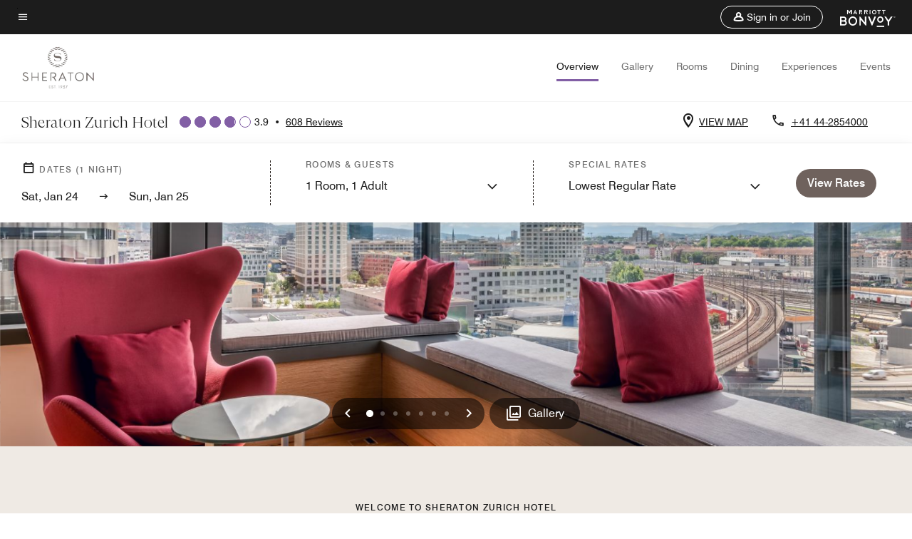

--- FILE ---
content_type: application/javascript;charset=utf-8
request_url: https://api.bazaarvoice.com/data/batch.json?passkey=canCX9lvC812oa4Y6HYf4gmWK5uszkZCKThrdtYkZqcYE&apiversion=5.5&displaycode=14883-en_us&resource.q0=products&filter.q0=id%3Aeq%3Azrhzs&stats.q0=reviews&filteredstats.q0=reviews&filter_reviews.q0=contentlocale%3Aeq%3Azh*%2Cen*%2Cfr*%2Cde*%2Cja*%2Cpt*%2Cru*%2Ces*%2Cen_US&filter_reviewcomments.q0=contentlocale%3Aeq%3Azh*%2Cen*%2Cfr*%2Cde*%2Cja*%2Cpt*%2Cru*%2Ces*%2Cen_US&resource.q1=reviews&filter.q1=isratingsonly%3Aeq%3Afalse&filter.q1=productid%3Aeq%3Azrhzs&filter.q1=contentlocale%3Aeq%3Azh*%2Cen*%2Cfr*%2Cde*%2Cja*%2Cpt*%2Cru*%2Ces*%2Cen_US&sort.q1=submissiontime%3Adesc&stats.q1=reviews&filteredstats.q1=reviews&include.q1=authors%2Cproducts%2Ccomments&filter_reviews.q1=contentlocale%3Aeq%3Azh*%2Cen*%2Cfr*%2Cde*%2Cja*%2Cpt*%2Cru*%2Ces*%2Cen_US&filter_reviewcomments.q1=contentlocale%3Aeq%3Azh*%2Cen*%2Cfr*%2Cde*%2Cja*%2Cpt*%2Cru*%2Ces*%2Cen_US&filter_comments.q1=contentlocale%3Aeq%3Azh*%2Cen*%2Cfr*%2Cde*%2Cja*%2Cpt*%2Cru*%2Ces*%2Cen_US&limit.q1=10&offset.q1=0&limit_comments.q1=3&callback=BV._internal.dataHandler0
body_size: 7904
content:
BV._internal.dataHandler0({"Errors":[],"BatchedResultsOrder":["q1","q0"],"HasErrors":false,"TotalRequests":2,"BatchedResults":{"q1":{"Id":"q1","Limit":10,"Offset":0,"TotalResults":601,"Locale":"en_US","Results":[{"Id":"376970496","CID":"c842e4ff-01a0-530c-aee7-41bc62e9bbcf","SourceClient":"marriott-2","LastModeratedTime":"2026-01-22T15:00:49.000+00:00","LastModificationTime":"2026-01-22T15:00:49.000+00:00","ProductId":"ZRHZS","OriginalProductName":"Sheraton Zurich Hotel","AuthorId":"t4mlbprtt30o8x5sbiwkr6qyb","ContentLocale":"en_US","IsFeatured":false,"TotalInappropriateFeedbackCount":0,"TotalClientResponseCount":0,"TotalCommentCount":0,"Rating":5,"SecondaryRatingsOrder":["Cleanliness","Dining","Location","Service","Amenities","Value"],"IsRatingsOnly":false,"TotalFeedbackCount":0,"TotalNegativeFeedbackCount":0,"TotalPositiveFeedbackCount":0,"ModerationStatus":"APPROVED","SubmissionId":"r114883-en_17690877YooQeOADhe","SubmissionTime":"2026-01-22T13:15:01.000+00:00","ReviewText":"Highly recommend!  Great experience from check-in, dinner, breakfast and exploring.","Title":"Great place to stay in Zurich","UserNickname":"Kelly","SecondaryRatings":{"Cleanliness":{"Value":5,"Id":"Cleanliness","ValueLabel":null,"DisplayType":"NORMAL","ValueRange":5,"MaxLabel":null,"MinLabel":null,"Label":null},"Value":{"Value":5,"Id":"Value","ValueLabel":null,"DisplayType":"NORMAL","ValueRange":5,"MaxLabel":null,"MinLabel":null,"Label":null},"Amenities":{"Value":5,"Id":"Amenities","ValueLabel":null,"DisplayType":"NORMAL","ValueRange":5,"MaxLabel":null,"MinLabel":null,"Label":null},"Service":{"Value":5,"Id":"Service","ValueLabel":null,"DisplayType":"NORMAL","ValueRange":5,"MaxLabel":null,"MinLabel":null,"Label":null},"Dining":{"Value":5,"Id":"Dining","ValueLabel":null,"DisplayType":"NORMAL","ValueRange":5,"MaxLabel":null,"MinLabel":null,"Label":null},"Location":{"Value":5,"Id":"Location","ValueLabel":null,"DisplayType":"NORMAL","ValueRange":5,"MaxLabel":null,"MinLabel":null,"Label":null}},"InappropriateFeedbackList":[],"ClientResponses":[],"Videos":[],"Pros":null,"CommentIds":[],"ContextDataValuesOrder":[],"IsRecommended":null,"BadgesOrder":[],"Cons":null,"AdditionalFieldsOrder":[],"TagDimensionsOrder":[],"AdditionalFields":{},"CampaignId":null,"TagDimensions":{},"Badges":{},"ProductRecommendationIds":[],"IsSyndicated":false,"RatingRange":5,"Helpfulness":null,"Photos":[],"ContextDataValues":{},"UserLocation":null},{"Id":"376355540","CID":"4e64693a-2df6-5379-8e40-88111b535588","SourceClient":"marriott-2","LastModeratedTime":"2026-01-14T20:31:13.000+00:00","LastModificationTime":"2026-01-14T20:31:13.000+00:00","ProductId":"ZRHZS","OriginalProductName":"Sheraton Zurich Hotel","ContextDataValuesOrder":["RewardsLevel","TravelerType"],"AuthorId":"fc4d3226528b68000626f836ec46888a542196229fb56430f52a406b571802d1","ContentLocale":"en_US","IsFeatured":false,"TotalInappropriateFeedbackCount":0,"TotalClientResponseCount":0,"TotalCommentCount":0,"Rating":5,"SecondaryRatingsOrder":["Cleanliness","Dining","Location","Service","Amenities","Value"],"IsRatingsOnly":false,"TotalFeedbackCount":0,"TotalNegativeFeedbackCount":0,"TotalPositiveFeedbackCount":0,"ModerationStatus":"APPROVED","SubmissionId":"r114883-en_17684216ORmMo77CGP","SubmissionTime":"2026-01-14T20:13:36.000+00:00","ReviewText":"Recommend! The staff was very friendly and helpful. The room was amazing. Very clean and comfortable","Title":"Strategic stay","UserNickname":"Strategic stay","SecondaryRatings":{"Cleanliness":{"Value":5,"Id":"Cleanliness","ValueLabel":null,"DisplayType":"NORMAL","ValueRange":5,"MaxLabel":null,"MinLabel":null,"Label":null},"Value":{"Value":5,"Id":"Value","ValueLabel":null,"DisplayType":"NORMAL","ValueRange":5,"MaxLabel":null,"MinLabel":null,"Label":null},"Amenities":{"Value":5,"Id":"Amenities","ValueLabel":null,"DisplayType":"NORMAL","ValueRange":5,"MaxLabel":null,"MinLabel":null,"Label":null},"Service":{"Value":5,"Id":"Service","ValueLabel":null,"DisplayType":"NORMAL","ValueRange":5,"MaxLabel":null,"MinLabel":null,"Label":null},"Dining":{"Value":4,"Id":"Dining","ValueLabel":null,"DisplayType":"NORMAL","ValueRange":5,"MaxLabel":null,"MinLabel":null,"Label":null},"Location":{"Value":4,"Id":"Location","ValueLabel":null,"DisplayType":"NORMAL","ValueRange":5,"MaxLabel":null,"MinLabel":null,"Label":null}},"ContextDataValues":{"RewardsLevel":{"Value":"Platinum","Id":"RewardsLevel"},"TravelerType":{"Value":"Couple","Id":"TravelerType"}},"InappropriateFeedbackList":[],"ClientResponses":[],"Videos":[],"Pros":null,"CommentIds":[],"IsRecommended":null,"BadgesOrder":[],"Cons":null,"AdditionalFieldsOrder":[],"TagDimensionsOrder":[],"AdditionalFields":{},"CampaignId":null,"TagDimensions":{},"Badges":{},"ProductRecommendationIds":[],"IsSyndicated":false,"RatingRange":5,"Helpfulness":null,"Photos":[],"UserLocation":null},{"Id":"375045282","CID":"f55b543c-5537-50ac-909d-d3f45e184ba2","SourceClient":"marriott-2","LastModeratedTime":"2026-01-03T05:00:36.000+00:00","LastModificationTime":"2026-01-03T05:00:36.000+00:00","ProductId":"ZRHZS","OriginalProductName":"Sheraton Zurich Hotel","ContextDataValuesOrder":["RewardsLevel","TravelerType"],"AuthorId":"87b254caab92676032b04b118c7f6b66846d2c17f35f116574f819fdbd792a85","ContentLocale":"en_US","IsFeatured":false,"TotalInappropriateFeedbackCount":0,"TotalClientResponseCount":0,"TotalCommentCount":0,"Rating":5,"SecondaryRatingsOrder":["Cleanliness","Dining","Location","Service","Amenities","Value"],"IsRatingsOnly":false,"TotalFeedbackCount":0,"TotalNegativeFeedbackCount":0,"TotalPositiveFeedbackCount":0,"ModerationStatus":"APPROVED","SubmissionId":"r114883-en_17674111oYlGfConzn","SubmissionTime":"2026-01-03T03:32:03.000+00:00","ReviewText":"Sheraton Z\u00FCrich Hotel has become far more than a hotel for our family. Since Christmas 2021, it has been the home of our annual mother\u2013daughter trip, a tradition that has grown each year as our family circle expanded. What keeps drawing us back is not only the comfort and consistency, but the people who make every stay feel personal, warm, and meaningful.\n\nFrom the moment we arrive, the spirit of connection is unmistakable. Nina at the front office stands out in an extraordinary way. Over the years, I have watched her interact not just with us, but with every guest who passes through the lobby. She treats everyone with the same kindness, professionalism, and genuine care. She is truly the face of hospitality and leadership, setting a tone of excellence that is felt throughout the hotel.\n\nRoute 22 is where this sense of connection comes fully alive. Breakfast is consistently excellent, both in quality and atmosphere. Marisa, Gina, and Jacob provide exceptional service, creating an environment that feels relaxed, friendly, and effortlessly professional.\n\nOne of the most memorable moments during breakfast was meeting two high school interns participating in a professional development program. With the sweetest smiles, they moved through a busy dining room, cleaning and clearing tables with impressive precision and pride. One was working closely as an assistant to the cook, learning firsthand in the kitchen, while the other supported the dining area with confidence and care. Watching young people being mentored and trusted in a real-world setting was both heartwarming and inspiring.\n\nBeyond the front-facing roles, it is clear that everyone contributes to the Sheraton Z\u00FCrich experience. From housekeeping teams who maintain impeccable standards, to cooks who deliver consistently excellent meals, to interns and seasoned staff working side by side, there is a shared sense of teamwork and pride that is rare to find.\n\nOver breakfast, we have connected with travelers from many countries as well as guests from our own neighboring state, all brought together by warm service and genuine hospitality. The beauty and spirit of Z\u00FCrich and beyond truly begin here, with a welcoming table, kind people, and a hotel that understands how to make guests feel seen, connected, and at home.\n\nThis is not just a place we stay. It is a place that has become part of our family story, and one we return to with gratitude year after year.","Title":"A Place That Feels Like Home: Where Hospitality, People, and Connection Truly Shine","UserNickname":"Helen K","SecondaryRatings":{"Cleanliness":{"Value":5,"Id":"Cleanliness","ValueLabel":null,"DisplayType":"NORMAL","ValueRange":5,"MaxLabel":null,"MinLabel":null,"Label":null},"Value":{"Value":5,"Id":"Value","ValueLabel":null,"DisplayType":"NORMAL","ValueRange":5,"MaxLabel":null,"MinLabel":null,"Label":null},"Amenities":{"Value":5,"Id":"Amenities","ValueLabel":null,"DisplayType":"NORMAL","ValueRange":5,"MaxLabel":null,"MinLabel":null,"Label":null},"Service":{"Value":5,"Id":"Service","ValueLabel":null,"DisplayType":"NORMAL","ValueRange":5,"MaxLabel":null,"MinLabel":null,"Label":null},"Dining":{"Value":5,"Id":"Dining","ValueLabel":null,"DisplayType":"NORMAL","ValueRange":5,"MaxLabel":null,"MinLabel":null,"Label":null},"Location":{"Value":5,"Id":"Location","ValueLabel":null,"DisplayType":"NORMAL","ValueRange":5,"MaxLabel":null,"MinLabel":null,"Label":null}},"ContextDataValues":{"RewardsLevel":{"Value":"Platinum","Id":"RewardsLevel"},"TravelerType":{"Value":"Family","Id":"TravelerType"}},"InappropriateFeedbackList":[],"ClientResponses":[],"Videos":[],"Pros":null,"CommentIds":[],"IsRecommended":null,"BadgesOrder":[],"Cons":null,"AdditionalFieldsOrder":[],"TagDimensionsOrder":[],"AdditionalFields":{},"CampaignId":null,"TagDimensions":{},"Badges":{},"ProductRecommendationIds":[],"IsSyndicated":false,"RatingRange":5,"Helpfulness":null,"Photos":[],"UserLocation":null},{"Id":"374470182","CID":"cfb3b2c6-6bf2-590c-bfb8-e7f1af0ad3fc","SourceClient":"marriott-2","LastModeratedTime":"2025-12-28T09:00:22.000+00:00","LastModificationTime":"2025-12-28T09:00:22.000+00:00","ProductId":"ZRHZS","OriginalProductName":"Sheraton Zurich Hotel","ContextDataValuesOrder":["RewardsLevel","TravelerType"],"AuthorId":"13fc4e098ba15ac9593a1194aabf7286b654e81c3363fc1f31af1874d98d9f91","ContentLocale":"en_GB","IsFeatured":false,"TotalInappropriateFeedbackCount":0,"TotalClientResponseCount":0,"TotalCommentCount":0,"Rating":5,"SecondaryRatingsOrder":["Cleanliness","Location","Service","Amenities","Value"],"IsRatingsOnly":false,"TotalFeedbackCount":0,"TotalNegativeFeedbackCount":0,"TotalPositiveFeedbackCount":0,"ModerationStatus":"APPROVED","SubmissionId":"r114883-en_17669108yAQguJwvqZ","SubmissionTime":"2025-12-28T08:33:33.000+00:00","ReviewText":"This hotel is lovely, staff are friendly. Rooms are clean and big. We had 2 adults and 2 children in one room and there were 2 double beds and plenty of room. All toiletries were included, there are usb and a european plug aswell as the Swiss one. Hotel is located 2mins walk from a supermarket & a tram stop is right outside so only takes 10-15mins to get to the city centre. Our room was located right next to a train line which didn't bother us but you could hear trains going past all day & night. The rooms were cleaned daily and have mini fridge, tea and coffee, iron and hairdyer, everything you may need. We didn't use the facilities but there are a cafe & restaurant within the hotel","Title":"Family city break","UserNickname":"Sam","SecondaryRatings":{"Cleanliness":{"Value":5,"Id":"Cleanliness","ValueLabel":null,"DisplayType":"NORMAL","ValueRange":5,"MaxLabel":null,"MinLabel":null,"Label":null},"Value":{"Value":5,"Id":"Value","ValueLabel":null,"DisplayType":"NORMAL","ValueRange":5,"MaxLabel":null,"MinLabel":null,"Label":null},"Amenities":{"Value":4,"Id":"Amenities","ValueLabel":null,"DisplayType":"NORMAL","ValueRange":5,"MaxLabel":null,"MinLabel":null,"Label":null},"Service":{"Value":5,"Id":"Service","ValueLabel":null,"DisplayType":"NORMAL","ValueRange":5,"MaxLabel":null,"MinLabel":null,"Label":null},"Location":{"Value":5,"Id":"Location","ValueLabel":null,"DisplayType":"NORMAL","ValueRange":5,"MaxLabel":null,"MinLabel":null,"Label":null}},"ContextDataValues":{"RewardsLevel":{"Value":"Member","Id":"RewardsLevel"},"TravelerType":{"Value":"Family","Id":"TravelerType"}},"InappropriateFeedbackList":[],"ClientResponses":[],"Videos":[],"Pros":null,"CommentIds":[],"IsRecommended":null,"BadgesOrder":[],"Cons":null,"AdditionalFieldsOrder":[],"TagDimensionsOrder":[],"AdditionalFields":{},"CampaignId":null,"TagDimensions":{},"Badges":{},"ProductRecommendationIds":[],"IsSyndicated":false,"RatingRange":5,"Helpfulness":null,"Photos":[],"UserLocation":null},{"Id":"373799866","CID":"b63967af-3ff0-55e0-a7ea-aca95065cc38","SourceClient":"marriott-2","LastModeratedTime":"2025-12-21T00:02:01.000+00:00","LastModificationTime":"2025-12-21T00:02:01.000+00:00","ProductId":"ZRHZS","OriginalProductName":"Sheraton Zurich Hotel","ContextDataValuesOrder":["RewardsLevel","TravelerType"],"AuthorId":"f5f7fca195674fe8713245806409118a1b36a2a36da5bf80c1f705f2c16f5816","ContentLocale":"en_GB","IsFeatured":false,"TotalInappropriateFeedbackCount":0,"TotalClientResponseCount":0,"TotalCommentCount":0,"Rating":5,"SecondaryRatingsOrder":["Cleanliness","Dining","Location","Service","Amenities","Value"],"IsRatingsOnly":false,"TotalFeedbackCount":0,"TotalNegativeFeedbackCount":0,"TotalPositiveFeedbackCount":0,"ModerationStatus":"APPROVED","SubmissionId":"r114883-en_17662693QZiyDRzomX","SubmissionTime":"2025-12-20T22:21:48.000+00:00","ReviewText":"Short though but a very good staying in Sheraton Zurich","Title":"Zurich trip","UserNickname":"Rana","SecondaryRatings":{"Cleanliness":{"Value":5,"Id":"Cleanliness","ValueLabel":null,"DisplayType":"NORMAL","ValueRange":5,"MaxLabel":null,"MinLabel":null,"Label":null},"Value":{"Value":4,"Id":"Value","ValueLabel":null,"DisplayType":"NORMAL","ValueRange":5,"MaxLabel":null,"MinLabel":null,"Label":null},"Amenities":{"Value":4,"Id":"Amenities","ValueLabel":null,"DisplayType":"NORMAL","ValueRange":5,"MaxLabel":null,"MinLabel":null,"Label":null},"Service":{"Value":5,"Id":"Service","ValueLabel":null,"DisplayType":"NORMAL","ValueRange":5,"MaxLabel":null,"MinLabel":null,"Label":null},"Dining":{"Value":5,"Id":"Dining","ValueLabel":null,"DisplayType":"NORMAL","ValueRange":5,"MaxLabel":null,"MinLabel":null,"Label":null},"Location":{"Value":4,"Id":"Location","ValueLabel":null,"DisplayType":"NORMAL","ValueRange":5,"MaxLabel":null,"MinLabel":null,"Label":null}},"ContextDataValues":{"RewardsLevel":{"Value":"Gold","Id":"RewardsLevel"},"TravelerType":{"Value":"Solo","Id":"TravelerType"}},"InappropriateFeedbackList":[],"ClientResponses":[],"Videos":[],"Pros":null,"CommentIds":[],"IsRecommended":null,"BadgesOrder":[],"Cons":null,"AdditionalFieldsOrder":[],"TagDimensionsOrder":[],"AdditionalFields":{},"CampaignId":null,"TagDimensions":{},"Badges":{},"ProductRecommendationIds":[],"IsSyndicated":false,"RatingRange":5,"Helpfulness":null,"Photos":[],"UserLocation":null},{"Id":"373777518","CID":"4234a106-faa8-5787-bb35-c266e235e2b1","SourceClient":"marriott-2","LastModeratedTime":"2025-12-20T20:16:33.000+00:00","LastModificationTime":"2025-12-20T20:16:33.000+00:00","ProductId":"ZRHZS","OriginalProductName":"Sheraton Zurich Hotel","ContextDataValuesOrder":["RewardsLevel","TravelerType"],"AuthorId":"1495c3e640cb6135318ca2f991ca798162f431b301e30a05f1217d4dd41a980d","ContentLocale":"en_US","IsFeatured":false,"TotalInappropriateFeedbackCount":0,"TotalClientResponseCount":0,"TotalCommentCount":0,"Rating":4,"SecondaryRatingsOrder":["Cleanliness","Dining","Location","Service","Amenities","Value"],"IsRatingsOnly":false,"TotalFeedbackCount":0,"TotalNegativeFeedbackCount":0,"TotalPositiveFeedbackCount":0,"ModerationStatus":"APPROVED","SubmissionId":"r114883-en_17662594EdgLyyowo3","SubmissionTime":"2025-12-20T19:38:04.000+00:00","ReviewText":"Kamilla  ,Nina ,Christian and Lucy were great\n, esp Kamilla who tried her utmost to help us out hence we came back to stay here again.\nAnd we like the 24 hrs lounge, the young Asia lady waitress is very nice and hardworking.","Title":"X\u2019mas Trips 2025","UserNickname":"Hong Kong","SecondaryRatings":{"Cleanliness":{"Value":3,"Id":"Cleanliness","ValueLabel":null,"DisplayType":"NORMAL","ValueRange":5,"MaxLabel":null,"MinLabel":null,"Label":null},"Value":{"Value":4,"Id":"Value","ValueLabel":null,"DisplayType":"NORMAL","ValueRange":5,"MaxLabel":null,"MinLabel":null,"Label":null},"Amenities":{"Value":4,"Id":"Amenities","ValueLabel":null,"DisplayType":"NORMAL","ValueRange":5,"MaxLabel":null,"MinLabel":null,"Label":null},"Service":{"Value":4,"Id":"Service","ValueLabel":null,"DisplayType":"NORMAL","ValueRange":5,"MaxLabel":null,"MinLabel":null,"Label":null},"Dining":{"Value":4,"Id":"Dining","ValueLabel":null,"DisplayType":"NORMAL","ValueRange":5,"MaxLabel":null,"MinLabel":null,"Label":null},"Location":{"Value":4,"Id":"Location","ValueLabel":null,"DisplayType":"NORMAL","ValueRange":5,"MaxLabel":null,"MinLabel":null,"Label":null}},"ContextDataValues":{"RewardsLevel":{"Value":"Platinum","Id":"RewardsLevel"},"TravelerType":{"Value":"Family","Id":"TravelerType"}},"InappropriateFeedbackList":[],"ClientResponses":[],"Videos":[],"Pros":null,"CommentIds":[],"IsRecommended":null,"BadgesOrder":[],"Cons":null,"AdditionalFieldsOrder":[],"TagDimensionsOrder":[],"AdditionalFields":{},"CampaignId":null,"TagDimensions":{},"Badges":{},"ProductRecommendationIds":[],"IsSyndicated":false,"RatingRange":5,"Helpfulness":null,"Photos":[],"UserLocation":null},{"Id":"372768507","CID":"eb99e11f-e263-57c5-a5c1-8044c8a06264","SourceClient":"marriott-2","LastModeratedTime":"2025-12-10T19:46:20.000+00:00","LastModificationTime":"2025-12-10T19:46:20.000+00:00","ProductId":"ZRHZS","OriginalProductName":"Sheraton Zurich Hotel","ContextDataValuesOrder":["RewardsLevel","TravelerType"],"AuthorId":"b2f2d31d5b6d67fbb121a33982e0b38233d4042a6fd7db0683c97776259e1b52","ContentLocale":"en_US","IsFeatured":false,"TotalInappropriateFeedbackCount":0,"TotalClientResponseCount":0,"TotalCommentCount":0,"Rating":5,"SecondaryRatingsOrder":["Cleanliness","Dining","Location","Service","Amenities","Value"],"IsRatingsOnly":false,"TotalFeedbackCount":0,"TotalNegativeFeedbackCount":0,"TotalPositiveFeedbackCount":0,"ModerationStatus":"APPROVED","SubmissionId":"r114883-en_17653943sTzZIHJ05U","SubmissionTime":"2025-12-10T19:19:19.000+00:00","ReviewText":"Superb property, service and breakfast!","Title":"Superb Property","UserNickname":"Thejb0805","SecondaryRatings":{"Cleanliness":{"Value":5,"Id":"Cleanliness","ValueLabel":null,"DisplayType":"NORMAL","ValueRange":5,"MaxLabel":null,"MinLabel":null,"Label":null},"Value":{"Value":4,"Id":"Value","ValueLabel":null,"DisplayType":"NORMAL","ValueRange":5,"MaxLabel":null,"MinLabel":null,"Label":null},"Amenities":{"Value":4,"Id":"Amenities","ValueLabel":null,"DisplayType":"NORMAL","ValueRange":5,"MaxLabel":null,"MinLabel":null,"Label":null},"Service":{"Value":5,"Id":"Service","ValueLabel":null,"DisplayType":"NORMAL","ValueRange":5,"MaxLabel":null,"MinLabel":null,"Label":null},"Dining":{"Value":5,"Id":"Dining","ValueLabel":null,"DisplayType":"NORMAL","ValueRange":5,"MaxLabel":null,"MinLabel":null,"Label":null},"Location":{"Value":3,"Id":"Location","ValueLabel":null,"DisplayType":"NORMAL","ValueRange":5,"MaxLabel":null,"MinLabel":null,"Label":null}},"ContextDataValues":{"RewardsLevel":{"Value":"Member","Id":"RewardsLevel"},"TravelerType":{"Value":"Group","Id":"TravelerType"}},"InappropriateFeedbackList":[],"ClientResponses":[],"Videos":[],"Pros":null,"CommentIds":[],"IsRecommended":null,"BadgesOrder":[],"Cons":null,"AdditionalFieldsOrder":[],"TagDimensionsOrder":[],"AdditionalFields":{},"CampaignId":null,"TagDimensions":{},"Badges":{},"ProductRecommendationIds":[],"IsSyndicated":false,"RatingRange":5,"Helpfulness":null,"Photos":[],"UserLocation":null},{"Id":"372704366","CID":"b6ef0ba8-fd7a-5bc9-a7d2-bbdc56c056a9","SourceClient":"marriott-2","LastModeratedTime":"2025-12-10T08:00:25.000+00:00","LastModificationTime":"2025-12-10T08:00:25.000+00:00","ProductId":"ZRHZS","OriginalProductName":"Sheraton Zurich Hotel","ContextDataValuesOrder":["RewardsLevel","TravelerType"],"AuthorId":"ad8d8e89bc13b8dda6d494e64e8d424353365f0bdf04853256d9b1a431900902","ContentLocale":"en_US","IsFeatured":false,"TotalInappropriateFeedbackCount":0,"TotalClientResponseCount":0,"TotalCommentCount":0,"Rating":5,"SecondaryRatingsOrder":["Cleanliness","Dining","Location","Service","Amenities","Value"],"IsRatingsOnly":false,"TotalFeedbackCount":0,"TotalNegativeFeedbackCount":0,"TotalPositiveFeedbackCount":0,"ModerationStatus":"APPROVED","SubmissionId":"r114883-en_176535222skxKGAO9Z","SubmissionTime":"2025-12-10T07:37:20.000+00:00","ReviewText":"I recently stayed with my husband at the Sheraton Zurich hotel when I traveled to the city for business. The room size was very large for a European accommodation. Everything was very clean and comfortable. There were usb ports in the rooms. Also in my room I had coffee and tea. I also used the lounge which always had coffee, tea, hot cocoa, cold beverages, and snacks on hand. The staff is exceptional and acknowledged my Platinum status right away. The hotel breakfast offers a large selection of food and beverages suited for all tastes. The location of the tram right in front of the hotel makes it very convenient for heading off to the airport, the city center, or main train station. I would definitely recommend this hotel and would stay here again if I am traveling to Zurich.","Title":"Convenient location and exceptional service at Sheraton Zurich Hotel","UserNickname":"Mwilson925","SecondaryRatings":{"Cleanliness":{"Value":5,"Id":"Cleanliness","ValueLabel":null,"DisplayType":"NORMAL","ValueRange":5,"MaxLabel":null,"MinLabel":null,"Label":null},"Value":{"Value":5,"Id":"Value","ValueLabel":null,"DisplayType":"NORMAL","ValueRange":5,"MaxLabel":null,"MinLabel":null,"Label":null},"Amenities":{"Value":5,"Id":"Amenities","ValueLabel":null,"DisplayType":"NORMAL","ValueRange":5,"MaxLabel":null,"MinLabel":null,"Label":null},"Service":{"Value":5,"Id":"Service","ValueLabel":null,"DisplayType":"NORMAL","ValueRange":5,"MaxLabel":null,"MinLabel":null,"Label":null},"Dining":{"Value":5,"Id":"Dining","ValueLabel":null,"DisplayType":"NORMAL","ValueRange":5,"MaxLabel":null,"MinLabel":null,"Label":null},"Location":{"Value":5,"Id":"Location","ValueLabel":null,"DisplayType":"NORMAL","ValueRange":5,"MaxLabel":null,"MinLabel":null,"Label":null}},"ContextDataValues":{"RewardsLevel":{"Value":"Platinum","Id":"RewardsLevel"},"TravelerType":{"Value":"Couple","Id":"TravelerType"}},"InappropriateFeedbackList":[],"ClientResponses":[],"Videos":[],"Pros":null,"CommentIds":[],"IsRecommended":null,"BadgesOrder":[],"Cons":null,"AdditionalFieldsOrder":[],"TagDimensionsOrder":[],"AdditionalFields":{},"CampaignId":null,"TagDimensions":{},"Badges":{},"ProductRecommendationIds":[],"IsSyndicated":false,"RatingRange":5,"Helpfulness":null,"Photos":[],"UserLocation":null},{"Id":"372700833","CID":"fe62ca9a-75de-5cdc-bba1-3bb301519154","SourceClient":"marriott-2","LastModeratedTime":"2025-12-10T05:30:23.000+00:00","LastModificationTime":"2025-12-10T05:30:23.000+00:00","ProductId":"ZRHZS","OriginalProductName":"Sheraton Zurich Hotel","ContextDataValuesOrder":["RewardsLevel","TravelerType"],"AuthorId":"b9f6b63c1fd10485b8b869be73180325ede9802ee0abba82e936ae7cd5d67d99","ContentLocale":"en_GB","IsFeatured":false,"TotalInappropriateFeedbackCount":0,"TotalClientResponseCount":0,"TotalCommentCount":0,"Rating":5,"SecondaryRatingsOrder":["Cleanliness","Dining","Location","Service","Amenities","Value"],"IsRatingsOnly":false,"TotalFeedbackCount":0,"TotalNegativeFeedbackCount":0,"TotalPositiveFeedbackCount":0,"ModerationStatus":"APPROVED","SubmissionId":"r114883-en_17653436PTL09TfVnA","SubmissionTime":"2025-12-10T05:14:36.000+00:00","ReviewText":"Special thanks to the staff for welcoming and help","Title":"Enjoyable Stay","UserNickname":"HAA","SecondaryRatings":{"Cleanliness":{"Value":5,"Id":"Cleanliness","ValueLabel":null,"DisplayType":"NORMAL","ValueRange":5,"MaxLabel":null,"MinLabel":null,"Label":null},"Value":{"Value":4,"Id":"Value","ValueLabel":null,"DisplayType":"NORMAL","ValueRange":5,"MaxLabel":null,"MinLabel":null,"Label":null},"Amenities":{"Value":5,"Id":"Amenities","ValueLabel":null,"DisplayType":"NORMAL","ValueRange":5,"MaxLabel":null,"MinLabel":null,"Label":null},"Service":{"Value":5,"Id":"Service","ValueLabel":null,"DisplayType":"NORMAL","ValueRange":5,"MaxLabel":null,"MinLabel":null,"Label":null},"Dining":{"Value":4,"Id":"Dining","ValueLabel":null,"DisplayType":"NORMAL","ValueRange":5,"MaxLabel":null,"MinLabel":null,"Label":null},"Location":{"Value":5,"Id":"Location","ValueLabel":null,"DisplayType":"NORMAL","ValueRange":5,"MaxLabel":null,"MinLabel":null,"Label":null}},"ContextDataValues":{"RewardsLevel":{"Value":"Titanium","Id":"RewardsLevel"},"TravelerType":{"Value":"Couple","Id":"TravelerType"}},"InappropriateFeedbackList":[],"ClientResponses":[],"Videos":[],"Pros":null,"CommentIds":[],"IsRecommended":null,"BadgesOrder":[],"Cons":null,"AdditionalFieldsOrder":[],"TagDimensionsOrder":[],"AdditionalFields":{},"CampaignId":null,"TagDimensions":{},"Badges":{},"ProductRecommendationIds":[],"IsSyndicated":false,"RatingRange":5,"Helpfulness":null,"Photos":[],"UserLocation":null},{"Id":"371511480","CID":"c92d7b5c-3aeb-5f6c-ad8e-5bf845ad7d76","SourceClient":"marriott-2","LastModeratedTime":"2025-12-02T20:02:08.000+00:00","LastModificationTime":"2025-12-02T20:02:08.000+00:00","ProductId":"ZRHZS","OriginalProductName":"Sheraton Zurich Hotel","ContextDataValuesOrder":["RewardsLevel","TravelerType"],"AuthorId":"2fafc903f757e708460d86ca37a787b1712ac7c0bd856bbf7659f72c6e5b0100","ContentLocale":"en_US","IsFeatured":false,"TotalInappropriateFeedbackCount":0,"TotalClientResponseCount":0,"TotalCommentCount":0,"Rating":5,"SecondaryRatingsOrder":["Cleanliness","Dining","Location","Service","Amenities","Value"],"IsRatingsOnly":false,"TotalFeedbackCount":0,"TotalNegativeFeedbackCount":0,"TotalPositiveFeedbackCount":0,"ModerationStatus":"APPROVED","SubmissionId":"r114883-en_17647044BpVCVmAJ10","SubmissionTime":"2025-12-02T19:40:16.000+00:00","ReviewText":"A beautiful property and excellent customer service.  Conveniently located in the west side next to a tram stop, you can very easily get around town and now have to worry about the hustle of downtown.","Title":"A great place to stay while visiting Zurich","UserNickname":"Anthony","SecondaryRatings":{"Cleanliness":{"Value":5,"Id":"Cleanliness","ValueLabel":null,"DisplayType":"NORMAL","ValueRange":5,"MaxLabel":null,"MinLabel":null,"Label":null},"Value":{"Value":5,"Id":"Value","ValueLabel":null,"DisplayType":"NORMAL","ValueRange":5,"MaxLabel":null,"MinLabel":null,"Label":null},"Amenities":{"Value":5,"Id":"Amenities","ValueLabel":null,"DisplayType":"NORMAL","ValueRange":5,"MaxLabel":null,"MinLabel":null,"Label":null},"Service":{"Value":5,"Id":"Service","ValueLabel":null,"DisplayType":"NORMAL","ValueRange":5,"MaxLabel":null,"MinLabel":null,"Label":null},"Dining":{"Value":5,"Id":"Dining","ValueLabel":null,"DisplayType":"NORMAL","ValueRange":5,"MaxLabel":null,"MinLabel":null,"Label":null},"Location":{"Value":5,"Id":"Location","ValueLabel":null,"DisplayType":"NORMAL","ValueRange":5,"MaxLabel":null,"MinLabel":null,"Label":null}},"ContextDataValues":{"RewardsLevel":{"Value":"Member","Id":"RewardsLevel"},"TravelerType":{"Value":"Couple","Id":"TravelerType"}},"InappropriateFeedbackList":[],"ClientResponses":[],"Videos":[],"Pros":null,"CommentIds":[],"IsRecommended":null,"BadgesOrder":[],"Cons":null,"AdditionalFieldsOrder":[],"TagDimensionsOrder":[],"AdditionalFields":{},"CampaignId":null,"TagDimensions":{},"Badges":{},"ProductRecommendationIds":[],"IsSyndicated":false,"RatingRange":5,"Helpfulness":null,"Photos":[],"UserLocation":null}],"Includes":{"Products":{"ZRHZS":{"AttributesOrder":["AVAILABILITY"],"Attributes":{"AVAILABILITY":{"Id":"AVAILABILITY","Values":[{"Value":"True","Locale":null}]}},"Description":"Set in the dynamic quarter of Zurich West, our hotel boasts modern accommodations, several dining options, and a variety of event spaces.","Name":"Sheraton Zurich Hotel","Id":"ZRHZS","CategoryId":"BV_MISCELLANEOUS_CATEGORY","BrandExternalId":"dxu8ozcixy6vv2r8xcgdvgrbx","Brand":{"Id":"dxu8ozcixy6vv2r8xcgdvgrbx","Name":"Sheraton"},"Active":true,"ProductPageUrl":"https://www.marriott.com/en-us/hotels/zrhzs-sheraton-zurich-hotel/overview/","Disabled":false,"EANs":[],"StoryIds":[],"ModelNumbers":[],"ImageUrl":null,"ReviewIds":[],"ManufacturerPartNumbers":[],"FamilyIds":[],"UPCs":[],"QuestionIds":[],"ISBNs":[],"ReviewStatistics":{"SecondaryRatingsAveragesOrder":["Cleanliness","Dining","Location","Service","Amenities","Value"],"SecondaryRatingsAverages":{"Value":{"Id":"Value","AverageRating":3.7153465346534653,"ValueRange":5,"MinLabel":null,"MaxLabel":null,"DisplayType":"NORMAL"},"Amenities":{"Id":"Amenities","AverageRating":4.018796992481203,"ValueRange":5,"MinLabel":null,"MaxLabel":null,"DisplayType":"NORMAL"},"Service":{"Id":"Service","AverageRating":4.003683241252302,"ValueRange":5,"MinLabel":null,"MaxLabel":null,"DisplayType":"NORMAL"},"Cleanliness":{"Id":"Cleanliness","AverageRating":4.226519337016574,"ValueRange":5,"MinLabel":null,"MaxLabel":null,"DisplayType":"NORMAL"},"Dining":{"Id":"Dining","AverageRating":3.9979591836734696,"ValueRange":5,"MinLabel":null,"MaxLabel":null,"DisplayType":"NORMAL"},"Location":{"Id":"Location","AverageRating":4.017241379310345,"ValueRange":5,"MinLabel":null,"MaxLabel":null,"DisplayType":"NORMAL"}},"ContextDataDistributionOrder":["Age","RewardsLevel","TravelerType","RecommendFamilies","RecommendCouples","RecommendGroups","RecommendBusiness","RecommendLeisure","RecommendWeekend","RecommendSiteSeeing","RecommendRomantic","RecommendShopping","RecommendLocationAttractions","RecommendOutdoorActivities","RecommendBeach","RecommendPublicTransportation","RecommendBikeFriendly","RecommendMusicAndNightlife","RecommendOtherSpecify","RecommendNotRecommend"],"ContextDataDistribution":{"Age":{"Id":"Age","Values":[{"Count":22,"Value":"18to25"},{"Count":46,"Value":"26to40"},{"Count":40,"Value":"40to60"},{"Count":3,"Value":"60orOver"}]},"RewardsLevel":{"Id":"RewardsLevel","Values":[{"Count":223,"Value":"Member"},{"Count":39,"Value":"Silver"},{"Count":85,"Value":"Gold"},{"Count":121,"Value":"Platinum"},{"Count":42,"Value":"Titanium"},{"Count":8,"Value":"Ambassador"},{"Count":75,"Value":"Non-Member"}]},"TravelerType":{"Id":"TravelerType","Values":[{"Count":122,"Value":"Solo"},{"Count":134,"Value":"Couple"},{"Count":173,"Value":"Family"},{"Count":37,"Value":"Group"}]},"RecommendFamilies":{"Id":"RecommendFamilies","Values":[{"Count":51,"Value":"Yes"},{"Count":63,"Value":"No"}]},"RecommendCouples":{"Id":"RecommendCouples","Values":[{"Count":65,"Value":"Yes"},{"Count":49,"Value":"No"}]},"RecommendGroups":{"Id":"RecommendGroups","Values":[{"Count":36,"Value":"Yes"},{"Count":78,"Value":"No"}]},"RecommendBusiness":{"Id":"RecommendBusiness","Values":[{"Count":73,"Value":"Yes"},{"Count":41,"Value":"No"}]},"RecommendLeisure":{"Id":"RecommendLeisure","Values":[{"Count":52,"Value":"Yes"},{"Count":62,"Value":"No"}]},"RecommendWeekend":{"Id":"RecommendWeekend","Values":[{"Count":49,"Value":"Yes"},{"Count":65,"Value":"No"}]},"RecommendSiteSeeing":{"Id":"RecommendSiteSeeing","Values":[{"Count":33,"Value":"Yes"},{"Count":81,"Value":"No"}]},"RecommendRomantic":{"Id":"RecommendRomantic","Values":[{"Count":19,"Value":"Yes"},{"Count":95,"Value":"No"}]},"RecommendShopping":{"Id":"RecommendShopping","Values":[{"Count":17,"Value":"Yes"},{"Count":97,"Value":"No"}]},"RecommendLocationAttractions":{"Id":"RecommendLocationAttractions","Values":[{"Count":14,"Value":"Yes"},{"Count":100,"Value":"No"}]},"RecommendOutdoorActivities":{"Id":"RecommendOutdoorActivities","Values":[{"Count":7,"Value":"Yes"},{"Count":107,"Value":"No"}]},"RecommendBeach":{"Id":"RecommendBeach","Values":[{"Count":3,"Value":"Yes"},{"Count":111,"Value":"No"}]},"RecommendPublicTransportation":{"Id":"RecommendPublicTransportation","Values":[{"Count":46,"Value":"Yes"},{"Count":68,"Value":"No"}]},"RecommendBikeFriendly":{"Id":"RecommendBikeFriendly","Values":[{"Count":15,"Value":"Yes"},{"Count":99,"Value":"No"}]},"RecommendMusicAndNightlife":{"Id":"RecommendMusicAndNightlife","Values":[{"Count":15,"Value":"Yes"},{"Count":99,"Value":"No"}]},"RecommendOtherSpecify":{"Id":"RecommendOtherSpecify","Values":[{"Count":114,"Value":"No"}]},"RecommendNotRecommend":{"Id":"RecommendNotRecommend","Values":[{"Count":13,"Value":"Yes"},{"Count":101,"Value":"No"}]}},"RatingsOnlyReviewCount":6,"TotalReviewCount":608,"RecommendedCount":210,"HelpfulVoteCount":272,"RatingDistribution":[{"RatingValue":5,"Count":293},{"RatingValue":4,"Count":146},{"RatingValue":1,"Count":70},{"RatingValue":3,"Count":55},{"RatingValue":2,"Count":44}],"NotHelpfulVoteCount":60,"NotRecommendedCount":38,"FeaturedReviewCount":0,"AverageOverallRating":3.901315789473684,"FirstSubmissionTime":"2014-01-22T17:01:13.000+00:00","LastSubmissionTime":"2026-01-22T13:15:01.000+00:00","TagDistribution":{},"TagDistributionOrder":[],"OverallRatingRange":5},"TotalReviewCount":608,"FilteredReviewStatistics":{"SecondaryRatingsAveragesOrder":["Cleanliness","Dining","Location","Service","Amenities","Value"],"SecondaryRatingsAverages":{"Value":{"Id":"Value","AverageRating":3.708542713567839,"ValueRange":5,"MinLabel":null,"MaxLabel":null,"DisplayType":"NORMAL"},"Amenities":{"Id":"Amenities","AverageRating":4.013333333333334,"ValueRange":5,"MinLabel":null,"MaxLabel":null,"DisplayType":"NORMAL"},"Service":{"Id":"Service","AverageRating":3.996268656716418,"ValueRange":5,"MinLabel":null,"MaxLabel":null,"DisplayType":"NORMAL"},"Cleanliness":{"Id":"Cleanliness","AverageRating":4.223880597014926,"ValueRange":5,"MinLabel":null,"MaxLabel":null,"DisplayType":"NORMAL"},"Dining":{"Id":"Dining","AverageRating":3.993801652892562,"ValueRange":5,"MinLabel":null,"MaxLabel":null,"DisplayType":"NORMAL"},"Location":{"Id":"Location","AverageRating":4.0175,"ValueRange":5,"MinLabel":null,"MaxLabel":null,"DisplayType":"NORMAL"}},"ContextDataDistributionOrder":["Age","RewardsLevel","TravelerType","RecommendFamilies","RecommendCouples","RecommendGroups","RecommendBusiness","RecommendLeisure","RecommendWeekend","RecommendSiteSeeing","RecommendRomantic","RecommendShopping","RecommendLocationAttractions","RecommendOutdoorActivities","RecommendBeach","RecommendPublicTransportation","RecommendBikeFriendly","RecommendMusicAndNightlife","RecommendOtherSpecify","RecommendNotRecommend"],"ContextDataDistribution":{"Age":{"Id":"Age","Values":[{"Count":19,"Value":"18to25"},{"Count":45,"Value":"26to40"},{"Count":38,"Value":"40to60"},{"Count":3,"Value":"60orOver"}]},"RewardsLevel":{"Id":"RewardsLevel","Values":[{"Count":221,"Value":"Member"},{"Count":39,"Value":"Silver"},{"Count":85,"Value":"Gold"},{"Count":120,"Value":"Platinum"},{"Count":41,"Value":"Titanium"},{"Count":8,"Value":"Ambassador"},{"Count":72,"Value":"Non-Member"}]},"TravelerType":{"Id":"TravelerType","Values":[{"Count":119,"Value":"Solo"},{"Count":132,"Value":"Couple"},{"Count":173,"Value":"Family"},{"Count":36,"Value":"Group"}]},"RecommendFamilies":{"Id":"RecommendFamilies","Values":[{"Count":50,"Value":"Yes"},{"Count":58,"Value":"No"}]},"RecommendCouples":{"Id":"RecommendCouples","Values":[{"Count":60,"Value":"Yes"},{"Count":48,"Value":"No"}]},"RecommendGroups":{"Id":"RecommendGroups","Values":[{"Count":35,"Value":"Yes"},{"Count":73,"Value":"No"}]},"RecommendBusiness":{"Id":"RecommendBusiness","Values":[{"Count":68,"Value":"Yes"},{"Count":40,"Value":"No"}]},"RecommendLeisure":{"Id":"RecommendLeisure","Values":[{"Count":49,"Value":"Yes"},{"Count":59,"Value":"No"}]},"RecommendWeekend":{"Id":"RecommendWeekend","Values":[{"Count":45,"Value":"Yes"},{"Count":63,"Value":"No"}]},"RecommendSiteSeeing":{"Id":"RecommendSiteSeeing","Values":[{"Count":32,"Value":"Yes"},{"Count":76,"Value":"No"}]},"RecommendRomantic":{"Id":"RecommendRomantic","Values":[{"Count":18,"Value":"Yes"},{"Count":90,"Value":"No"}]},"RecommendShopping":{"Id":"RecommendShopping","Values":[{"Count":16,"Value":"Yes"},{"Count":92,"Value":"No"}]},"RecommendLocationAttractions":{"Id":"RecommendLocationAttractions","Values":[{"Count":12,"Value":"Yes"},{"Count":96,"Value":"No"}]},"RecommendOutdoorActivities":{"Id":"RecommendOutdoorActivities","Values":[{"Count":6,"Value":"Yes"},{"Count":102,"Value":"No"}]},"RecommendBeach":{"Id":"RecommendBeach","Values":[{"Count":2,"Value":"Yes"},{"Count":106,"Value":"No"}]},"RecommendPublicTransportation":{"Id":"RecommendPublicTransportation","Values":[{"Count":43,"Value":"Yes"},{"Count":65,"Value":"No"}]},"RecommendBikeFriendly":{"Id":"RecommendBikeFriendly","Values":[{"Count":14,"Value":"Yes"},{"Count":94,"Value":"No"}]},"RecommendMusicAndNightlife":{"Id":"RecommendMusicAndNightlife","Values":[{"Count":14,"Value":"Yes"},{"Count":94,"Value":"No"}]},"RecommendOtherSpecify":{"Id":"RecommendOtherSpecify","Values":[{"Count":108,"Value":"No"}]},"RecommendNotRecommend":{"Id":"RecommendNotRecommend","Values":[{"Count":13,"Value":"Yes"},{"Count":95,"Value":"No"}]}},"RatingsOnlyReviewCount":0,"TotalReviewCount":601,"RecommendedCount":203,"HelpfulVoteCount":270,"RatingDistribution":[{"RatingValue":5,"Count":290},{"RatingValue":4,"Count":143},{"RatingValue":1,"Count":70},{"RatingValue":3,"Count":54},{"RatingValue":2,"Count":44}],"NotHelpfulVoteCount":60,"NotRecommendedCount":38,"FeaturedReviewCount":0,"AverageOverallRating":3.896838602329451,"FirstSubmissionTime":"2014-01-22T17:01:13.000+00:00","LastSubmissionTime":"2026-01-22T13:15:01.000+00:00","TagDistribution":{},"TagDistributionOrder":[],"OverallRatingRange":5}}},"ProductsOrder":["ZRHZS"],"Authors":{"t4mlbprtt30o8x5sbiwkr6qyb":{"Id":"t4mlbprtt30o8x5sbiwkr6qyb","ContributorRank":"NONE","UserNickname":"Kelly","LastModeratedTime":"2026-01-22T13:46:49.000+00:00","ModerationStatus":"APPROVED","SubmissionTime":"2026-01-22T13:15:01.000+00:00","ThirdPartyIds":[],"QuestionIds":[],"StoryIds":[],"AdditionalFields":{},"Badges":{},"SecondaryRatingsOrder":[],"AnswerIds":[],"ContextDataValues":{},"ReviewIds":[],"Photos":[],"SubmissionId":null,"Avatar":{},"SecondaryRatings":{},"BadgesOrder":[],"Videos":[],"ProductRecommendationIds":[],"ContextDataValuesOrder":[],"Location":null,"AdditionalFieldsOrder":[],"CommentIds":[],"ReviewStatistics":{"FeaturedReviewCount":0,"FirstSubmissionTime":"2026-01-22T13:15:01.000+00:00","LastSubmissionTime":"2026-01-22T13:15:01.000+00:00","AverageOverallRating":5.0,"RecommendedCount":0,"TotalReviewCount":1,"NotHelpfulVoteCount":0,"NotRecommendedCount":0,"HelpfulVoteCount":0,"RatingsOnlyReviewCount":0,"RatingDistribution":[{"RatingValue":5,"Count":1}],"ContextDataDistribution":{},"ContextDataDistributionOrder":[],"SecondaryRatingsAverages":{},"TagDistribution":{},"TagDistributionOrder":[],"OverallRatingRange":5,"SecondaryRatingsAveragesOrder":[]},"TotalReviewCount":1,"FilteredReviewStatistics":{"FeaturedReviewCount":0,"FirstSubmissionTime":"2026-01-22T13:15:01.000+00:00","LastSubmissionTime":"2026-01-22T13:15:01.000+00:00","AverageOverallRating":5.0,"RecommendedCount":0,"TotalReviewCount":1,"NotHelpfulVoteCount":0,"NotRecommendedCount":0,"HelpfulVoteCount":0,"RatingsOnlyReviewCount":0,"RatingDistribution":[{"RatingValue":5,"Count":1}],"ContextDataDistribution":{},"ContextDataDistributionOrder":[],"SecondaryRatingsAverages":{},"TagDistribution":{},"TagDistributionOrder":[],"OverallRatingRange":5,"SecondaryRatingsAveragesOrder":[]}},"fc4d3226528b68000626f836ec46888a542196229fb56430f52a406b571802d1":{"Id":"fc4d3226528b68000626f836ec46888a542196229fb56430f52a406b571802d1","ContextDataValuesOrder":["RewardsLevel","TravelerType"],"ContributorRank":"NONE","UserNickname":"Strategic stay","LastModeratedTime":"2026-01-14T21:46:01.000+00:00","ModerationStatus":"APPROVED","SubmissionTime":"2026-01-14T20:13:36.000+00:00","ThirdPartyIds":[],"ContextDataValues":{"RewardsLevel":{"Value":"Platinum","Id":"RewardsLevel"},"TravelerType":{"Value":"Couple","Id":"TravelerType"}},"QuestionIds":[],"StoryIds":[],"AdditionalFields":{},"Badges":{},"SecondaryRatingsOrder":[],"AnswerIds":[],"ReviewIds":[],"Photos":[],"SubmissionId":null,"Avatar":{},"SecondaryRatings":{},"BadgesOrder":[],"Videos":[],"ProductRecommendationIds":[],"Location":null,"AdditionalFieldsOrder":[],"CommentIds":[],"ReviewStatistics":{"FirstSubmissionTime":"2026-01-14T20:13:36.000+00:00","LastSubmissionTime":"2026-01-14T20:13:36.000+00:00","AverageOverallRating":5.0,"NotRecommendedCount":0,"HelpfulVoteCount":0,"RatingDistribution":[{"RatingValue":5,"Count":1}],"RecommendedCount":0,"TotalReviewCount":1,"NotHelpfulVoteCount":0,"FeaturedReviewCount":0,"RatingsOnlyReviewCount":0,"ContextDataDistribution":{},"ContextDataDistributionOrder":[],"SecondaryRatingsAverages":{},"TagDistribution":{},"TagDistributionOrder":[],"OverallRatingRange":5,"SecondaryRatingsAveragesOrder":[]},"TotalReviewCount":1,"FilteredReviewStatistics":{"FirstSubmissionTime":"2026-01-14T20:13:36.000+00:00","LastSubmissionTime":"2026-01-14T20:13:36.000+00:00","AverageOverallRating":5.0,"NotRecommendedCount":0,"HelpfulVoteCount":0,"RatingDistribution":[{"RatingValue":5,"Count":1}],"RecommendedCount":0,"TotalReviewCount":1,"NotHelpfulVoteCount":0,"FeaturedReviewCount":0,"RatingsOnlyReviewCount":0,"ContextDataDistribution":{},"ContextDataDistributionOrder":[],"SecondaryRatingsAverages":{},"TagDistribution":{},"TagDistributionOrder":[],"OverallRatingRange":5,"SecondaryRatingsAveragesOrder":[]}},"87b254caab92676032b04b118c7f6b66846d2c17f35f116574f819fdbd792a85":{"Id":"87b254caab92676032b04b118c7f6b66846d2c17f35f116574f819fdbd792a85","ContextDataValuesOrder":["RewardsLevel","TravelerType"],"ContributorRank":"NONE","UserNickname":"Helen K","LastModeratedTime":"2026-01-03T04:01:31.000+00:00","ModerationStatus":"APPROVED","SubmissionTime":"2026-01-03T03:32:03.000+00:00","ThirdPartyIds":[],"ContextDataValues":{"RewardsLevel":{"Value":"Platinum","Id":"RewardsLevel"},"TravelerType":{"Value":"Family","Id":"TravelerType"}},"QuestionIds":[],"StoryIds":[],"AdditionalFields":{},"Badges":{},"SecondaryRatingsOrder":[],"AnswerIds":[],"ReviewIds":[],"Photos":[],"SubmissionId":null,"Avatar":{},"SecondaryRatings":{},"BadgesOrder":[],"Videos":[],"ProductRecommendationIds":[],"Location":null,"AdditionalFieldsOrder":[],"CommentIds":[],"ReviewStatistics":{"NotHelpfulVoteCount":1,"TotalReviewCount":3,"RatingsOnlyReviewCount":0,"FeaturedReviewCount":0,"FirstSubmissionTime":"2022-12-27T15:04:10.000+00:00","LastSubmissionTime":"2026-01-03T03:32:03.000+00:00","HelpfulVoteCount":1,"RecommendedCount":0,"AverageOverallRating":5.0,"RatingDistribution":[{"RatingValue":5,"Count":3}],"NotRecommendedCount":0,"ContextDataDistribution":{},"ContextDataDistributionOrder":[],"SecondaryRatingsAverages":{},"TagDistribution":{},"TagDistributionOrder":[],"OverallRatingRange":5,"SecondaryRatingsAveragesOrder":[]},"TotalReviewCount":3,"FilteredReviewStatistics":{"NotHelpfulVoteCount":0,"TotalReviewCount":1,"RatingsOnlyReviewCount":0,"FeaturedReviewCount":0,"FirstSubmissionTime":"2026-01-03T03:32:03.000+00:00","LastSubmissionTime":"2026-01-03T03:32:03.000+00:00","HelpfulVoteCount":0,"RecommendedCount":0,"AverageOverallRating":5.0,"RatingDistribution":[{"RatingValue":5,"Count":1}],"NotRecommendedCount":0,"ContextDataDistribution":{},"ContextDataDistributionOrder":[],"SecondaryRatingsAverages":{},"TagDistribution":{},"TagDistributionOrder":[],"OverallRatingRange":5,"SecondaryRatingsAveragesOrder":[]}},"13fc4e098ba15ac9593a1194aabf7286b654e81c3363fc1f31af1874d98d9f91":{"Id":"13fc4e098ba15ac9593a1194aabf7286b654e81c3363fc1f31af1874d98d9f91","ContextDataValuesOrder":["RewardsLevel","TravelerType"],"ContributorRank":"NONE","UserNickname":"Sam","LastModeratedTime":"2025-12-28T10:15:38.000+00:00","ModerationStatus":"APPROVED","SubmissionTime":"2025-12-28T08:33:34.000+00:00","ThirdPartyIds":[],"ContextDataValues":{"RewardsLevel":{"Value":"Member","Id":"RewardsLevel"},"TravelerType":{"Value":"Family","Id":"TravelerType"}},"QuestionIds":[],"StoryIds":[],"AdditionalFields":{},"Badges":{},"SecondaryRatingsOrder":[],"AnswerIds":[],"ReviewIds":[],"Photos":[],"SubmissionId":null,"Avatar":{},"SecondaryRatings":{},"BadgesOrder":[],"Videos":[],"ProductRecommendationIds":[],"Location":null,"AdditionalFieldsOrder":[],"CommentIds":[],"ReviewStatistics":{"RatingsOnlyReviewCount":0,"TotalReviewCount":1,"HelpfulVoteCount":0,"FirstSubmissionTime":"2025-12-28T08:33:33.000+00:00","LastSubmissionTime":"2025-12-28T08:33:33.000+00:00","FeaturedReviewCount":0,"AverageOverallRating":5.0,"NotRecommendedCount":0,"RecommendedCount":0,"NotHelpfulVoteCount":0,"RatingDistribution":[{"RatingValue":5,"Count":1}],"ContextDataDistribution":{},"ContextDataDistributionOrder":[],"SecondaryRatingsAverages":{},"TagDistribution":{},"TagDistributionOrder":[],"OverallRatingRange":5,"SecondaryRatingsAveragesOrder":[]},"TotalReviewCount":1,"FilteredReviewStatistics":{"RatingsOnlyReviewCount":0,"TotalReviewCount":1,"HelpfulVoteCount":0,"FirstSubmissionTime":"2025-12-28T08:33:33.000+00:00","LastSubmissionTime":"2025-12-28T08:33:33.000+00:00","FeaturedReviewCount":0,"AverageOverallRating":5.0,"NotRecommendedCount":0,"RecommendedCount":0,"NotHelpfulVoteCount":0,"RatingDistribution":[{"RatingValue":5,"Count":1}],"ContextDataDistribution":{},"ContextDataDistributionOrder":[],"SecondaryRatingsAverages":{},"TagDistribution":{},"TagDistributionOrder":[],"OverallRatingRange":5,"SecondaryRatingsAveragesOrder":[]}},"f5f7fca195674fe8713245806409118a1b36a2a36da5bf80c1f705f2c16f5816":{"Id":"f5f7fca195674fe8713245806409118a1b36a2a36da5bf80c1f705f2c16f5816","ContextDataValuesOrder":["RewardsLevel","TravelerType"],"ContributorRank":"NONE","UserNickname":"Rana","LastModeratedTime":"2025-12-20T22:47:06.000+00:00","ModerationStatus":"APPROVED","SubmissionTime":"2025-12-20T22:21:48.000+00:00","ThirdPartyIds":[],"ContextDataValues":{"RewardsLevel":{"Value":"Gold","Id":"RewardsLevel"},"TravelerType":{"Value":"Solo","Id":"TravelerType"}},"QuestionIds":[],"StoryIds":[],"AdditionalFields":{},"Badges":{},"SecondaryRatingsOrder":[],"AnswerIds":[],"ReviewIds":[],"Photos":[],"SubmissionId":null,"Avatar":{},"SecondaryRatings":{},"BadgesOrder":[],"Videos":[],"ProductRecommendationIds":[],"Location":null,"AdditionalFieldsOrder":[],"CommentIds":[],"ReviewStatistics":{"FeaturedReviewCount":0,"HelpfulVoteCount":0,"FirstSubmissionTime":"2025-12-20T22:21:48.000+00:00","LastSubmissionTime":"2025-12-20T22:21:48.000+00:00","RatingDistribution":[{"RatingValue":5,"Count":1}],"RatingsOnlyReviewCount":0,"AverageOverallRating":5.0,"TotalReviewCount":1,"NotHelpfulVoteCount":0,"NotRecommendedCount":0,"RecommendedCount":0,"ContextDataDistribution":{},"ContextDataDistributionOrder":[],"SecondaryRatingsAverages":{},"TagDistribution":{},"TagDistributionOrder":[],"OverallRatingRange":5,"SecondaryRatingsAveragesOrder":[]},"TotalReviewCount":1,"FilteredReviewStatistics":{"FeaturedReviewCount":0,"HelpfulVoteCount":0,"FirstSubmissionTime":"2025-12-20T22:21:48.000+00:00","LastSubmissionTime":"2025-12-20T22:21:48.000+00:00","RatingDistribution":[{"RatingValue":5,"Count":1}],"RatingsOnlyReviewCount":0,"AverageOverallRating":5.0,"TotalReviewCount":1,"NotHelpfulVoteCount":0,"NotRecommendedCount":0,"RecommendedCount":0,"ContextDataDistribution":{},"ContextDataDistributionOrder":[],"SecondaryRatingsAverages":{},"TagDistribution":{},"TagDistributionOrder":[],"OverallRatingRange":5,"SecondaryRatingsAveragesOrder":[]}},"1495c3e640cb6135318ca2f991ca798162f431b301e30a05f1217d4dd41a980d":{"Id":"1495c3e640cb6135318ca2f991ca798162f431b301e30a05f1217d4dd41a980d","ContextDataValuesOrder":["RewardsLevel","TravelerType"],"ContributorRank":"NONE","UserNickname":"Hong Kong","LastModeratedTime":"2025-12-20T20:16:39.000+00:00","ModerationStatus":"APPROVED","SubmissionTime":"2025-12-20T19:38:04.000+00:00","ThirdPartyIds":[],"ContextDataValues":{"RewardsLevel":{"Value":"Platinum","Id":"RewardsLevel"},"TravelerType":{"Value":"Family","Id":"TravelerType"}},"QuestionIds":[],"StoryIds":[],"AdditionalFields":{},"Badges":{},"SecondaryRatingsOrder":[],"AnswerIds":[],"ReviewIds":[],"Photos":[],"SubmissionId":null,"Avatar":{},"SecondaryRatings":{},"BadgesOrder":[],"Videos":[],"ProductRecommendationIds":[],"Location":null,"AdditionalFieldsOrder":[],"CommentIds":[],"ReviewStatistics":{"HelpfulVoteCount":0,"RatingDistribution":[{"RatingValue":2,"Count":1},{"RatingValue":4,"Count":1}],"RatingsOnlyReviewCount":0,"FirstSubmissionTime":"2025-10-04T06:51:21.000+00:00","LastSubmissionTime":"2025-12-20T19:38:04.000+00:00","NotRecommendedCount":0,"FeaturedReviewCount":0,"RecommendedCount":0,"AverageOverallRating":3.0,"NotHelpfulVoteCount":0,"TotalReviewCount":2,"ContextDataDistribution":{},"ContextDataDistributionOrder":[],"SecondaryRatingsAverages":{},"TagDistribution":{},"TagDistributionOrder":[],"OverallRatingRange":5,"SecondaryRatingsAveragesOrder":[]},"TotalReviewCount":2,"FilteredReviewStatistics":{"HelpfulVoteCount":0,"RatingDistribution":[{"RatingValue":4,"Count":1}],"RatingsOnlyReviewCount":0,"FirstSubmissionTime":"2025-12-20T19:38:04.000+00:00","LastSubmissionTime":"2025-12-20T19:38:04.000+00:00","NotRecommendedCount":0,"FeaturedReviewCount":0,"RecommendedCount":0,"AverageOverallRating":4.0,"NotHelpfulVoteCount":0,"TotalReviewCount":1,"ContextDataDistribution":{},"ContextDataDistributionOrder":[],"SecondaryRatingsAverages":{},"TagDistribution":{},"TagDistributionOrder":[],"OverallRatingRange":5,"SecondaryRatingsAveragesOrder":[]}},"b2f2d31d5b6d67fbb121a33982e0b38233d4042a6fd7db0683c97776259e1b52":{"Id":"b2f2d31d5b6d67fbb121a33982e0b38233d4042a6fd7db0683c97776259e1b52","ContextDataValuesOrder":["RewardsLevel","TravelerType"],"ContributorRank":"NONE","UserNickname":"Thejb0805","LastModeratedTime":"2025-12-10T21:01:44.000+00:00","ModerationStatus":"APPROVED","SubmissionTime":"2025-12-10T19:19:19.000+00:00","ThirdPartyIds":[],"ContextDataValues":{"RewardsLevel":{"Value":"Member","Id":"RewardsLevel"},"TravelerType":{"Value":"Group","Id":"TravelerType"}},"QuestionIds":[],"StoryIds":[],"AdditionalFields":{},"Badges":{},"SecondaryRatingsOrder":[],"AnswerIds":[],"ReviewIds":[],"Photos":[],"SubmissionId":null,"Avatar":{},"SecondaryRatings":{},"BadgesOrder":[],"Videos":[],"ProductRecommendationIds":[],"Location":null,"AdditionalFieldsOrder":[],"CommentIds":[],"ReviewStatistics":{"TotalReviewCount":1,"NotHelpfulVoteCount":0,"RatingDistribution":[{"RatingValue":5,"Count":1}],"AverageOverallRating":5.0,"RecommendedCount":0,"NotRecommendedCount":0,"FirstSubmissionTime":"2025-12-10T19:19:19.000+00:00","LastSubmissionTime":"2025-12-10T19:19:19.000+00:00","RatingsOnlyReviewCount":0,"FeaturedReviewCount":0,"HelpfulVoteCount":0,"ContextDataDistribution":{},"ContextDataDistributionOrder":[],"SecondaryRatingsAverages":{},"TagDistribution":{},"TagDistributionOrder":[],"OverallRatingRange":5,"SecondaryRatingsAveragesOrder":[]},"TotalReviewCount":1,"FilteredReviewStatistics":{"TotalReviewCount":1,"NotHelpfulVoteCount":0,"RatingDistribution":[{"RatingValue":5,"Count":1}],"AverageOverallRating":5.0,"RecommendedCount":0,"NotRecommendedCount":0,"FirstSubmissionTime":"2025-12-10T19:19:19.000+00:00","LastSubmissionTime":"2025-12-10T19:19:19.000+00:00","RatingsOnlyReviewCount":0,"FeaturedReviewCount":0,"HelpfulVoteCount":0,"ContextDataDistribution":{},"ContextDataDistributionOrder":[],"SecondaryRatingsAverages":{},"TagDistribution":{},"TagDistributionOrder":[],"OverallRatingRange":5,"SecondaryRatingsAveragesOrder":[]}},"ad8d8e89bc13b8dda6d494e64e8d424353365f0bdf04853256d9b1a431900902":{"Id":"ad8d8e89bc13b8dda6d494e64e8d424353365f0bdf04853256d9b1a431900902","ContextDataValuesOrder":["RewardsLevel","TravelerType"],"ContributorRank":"NONE","UserNickname":"Mwilson925","LastModeratedTime":"2025-12-10T08:00:25.000+00:00","ModerationStatus":"APPROVED","SubmissionTime":"2025-12-10T07:37:20.000+00:00","ThirdPartyIds":[],"ContextDataValues":{"RewardsLevel":{"Value":"Platinum","Id":"RewardsLevel"},"TravelerType":{"Value":"Couple","Id":"TravelerType"}},"QuestionIds":[],"StoryIds":[],"AdditionalFields":{},"Badges":{},"SecondaryRatingsOrder":[],"AnswerIds":[],"ReviewIds":[],"Photos":[],"SubmissionId":null,"Avatar":{},"SecondaryRatings":{},"BadgesOrder":[],"Videos":[],"ProductRecommendationIds":[],"Location":null,"AdditionalFieldsOrder":[],"CommentIds":[],"ReviewStatistics":{"NotRecommendedCount":0,"FeaturedReviewCount":0,"RatingsOnlyReviewCount":0,"RatingDistribution":[{"RatingValue":5,"Count":4}],"TotalReviewCount":4,"AverageOverallRating":5.0,"NotHelpfulVoteCount":0,"FirstSubmissionTime":"2022-07-05T15:14:59.000+00:00","LastSubmissionTime":"2025-12-10T07:37:20.000+00:00","HelpfulVoteCount":0,"RecommendedCount":0,"ContextDataDistribution":{},"ContextDataDistributionOrder":[],"SecondaryRatingsAverages":{},"TagDistribution":{},"TagDistributionOrder":[],"OverallRatingRange":5,"SecondaryRatingsAveragesOrder":[]},"TotalReviewCount":4,"FilteredReviewStatistics":{"NotRecommendedCount":0,"FeaturedReviewCount":0,"RatingsOnlyReviewCount":0,"RatingDistribution":[{"RatingValue":5,"Count":1}],"TotalReviewCount":1,"AverageOverallRating":5.0,"NotHelpfulVoteCount":0,"FirstSubmissionTime":"2025-12-10T07:37:20.000+00:00","LastSubmissionTime":"2025-12-10T07:37:20.000+00:00","HelpfulVoteCount":0,"RecommendedCount":0,"ContextDataDistribution":{},"ContextDataDistributionOrder":[],"SecondaryRatingsAverages":{},"TagDistribution":{},"TagDistributionOrder":[],"OverallRatingRange":5,"SecondaryRatingsAveragesOrder":[]}},"b9f6b63c1fd10485b8b869be73180325ede9802ee0abba82e936ae7cd5d67d99":{"Id":"b9f6b63c1fd10485b8b869be73180325ede9802ee0abba82e936ae7cd5d67d99","ContextDataValuesOrder":["RewardsLevel","TravelerType"],"ContributorRank":"NONE","UserNickname":"HAA","LastModeratedTime":"2025-12-10T05:30:23.000+00:00","ModerationStatus":"APPROVED","SubmissionTime":"2025-12-10T05:14:36.000+00:00","ThirdPartyIds":[],"ContextDataValues":{"RewardsLevel":{"Value":"Titanium","Id":"RewardsLevel"},"TravelerType":{"Value":"Couple","Id":"TravelerType"}},"QuestionIds":[],"StoryIds":[],"AdditionalFields":{},"Badges":{},"SecondaryRatingsOrder":[],"AnswerIds":[],"ReviewIds":[],"Photos":[],"SubmissionId":null,"Avatar":{},"SecondaryRatings":{},"BadgesOrder":[],"Videos":[],"ProductRecommendationIds":[],"Location":null,"AdditionalFieldsOrder":[],"CommentIds":[],"ReviewStatistics":{"FirstSubmissionTime":"2025-08-04T08:31:46.000+00:00","LastSubmissionTime":"2025-12-10T05:14:36.000+00:00","RatingsOnlyReviewCount":0,"HelpfulVoteCount":0,"FeaturedReviewCount":0,"TotalReviewCount":2,"AverageOverallRating":5.0,"RecommendedCount":0,"NotRecommendedCount":0,"NotHelpfulVoteCount":0,"RatingDistribution":[{"RatingValue":5,"Count":2}],"ContextDataDistribution":{},"ContextDataDistributionOrder":[],"SecondaryRatingsAverages":{},"TagDistribution":{},"TagDistributionOrder":[],"OverallRatingRange":5,"SecondaryRatingsAveragesOrder":[]},"TotalReviewCount":2,"FilteredReviewStatistics":{"FirstSubmissionTime":"2025-12-10T05:14:36.000+00:00","LastSubmissionTime":"2025-12-10T05:14:36.000+00:00","RatingsOnlyReviewCount":0,"HelpfulVoteCount":0,"FeaturedReviewCount":0,"TotalReviewCount":1,"AverageOverallRating":5.0,"RecommendedCount":0,"NotRecommendedCount":0,"NotHelpfulVoteCount":0,"RatingDistribution":[{"RatingValue":5,"Count":1}],"ContextDataDistribution":{},"ContextDataDistributionOrder":[],"SecondaryRatingsAverages":{},"TagDistribution":{},"TagDistributionOrder":[],"OverallRatingRange":5,"SecondaryRatingsAveragesOrder":[]}},"2fafc903f757e708460d86ca37a787b1712ac7c0bd856bbf7659f72c6e5b0100":{"Id":"2fafc903f757e708460d86ca37a787b1712ac7c0bd856bbf7659f72c6e5b0100","ContextDataValuesOrder":["RewardsLevel","TravelerType"],"ContributorRank":"NONE","UserNickname":"Anthony","LastModeratedTime":"2025-12-02T21:31:27.000+00:00","ModerationStatus":"APPROVED","SubmissionTime":"2025-12-02T19:40:16.000+00:00","ThirdPartyIds":[],"ContextDataValues":{"RewardsLevel":{"Value":"Member","Id":"RewardsLevel"},"TravelerType":{"Value":"Couple","Id":"TravelerType"}},"QuestionIds":[],"StoryIds":[],"AdditionalFields":{},"Badges":{},"SecondaryRatingsOrder":[],"AnswerIds":[],"ReviewIds":[],"Photos":[],"SubmissionId":null,"Avatar":{},"SecondaryRatings":{},"BadgesOrder":[],"Videos":[],"ProductRecommendationIds":[],"Location":null,"AdditionalFieldsOrder":[],"CommentIds":[],"ReviewStatistics":{"HelpfulVoteCount":0,"RatingDistribution":[{"RatingValue":5,"Count":1}],"RecommendedCount":0,"NotRecommendedCount":0,"RatingsOnlyReviewCount":0,"FirstSubmissionTime":"2025-12-02T19:40:16.000+00:00","LastSubmissionTime":"2025-12-02T19:40:16.000+00:00","TotalReviewCount":1,"FeaturedReviewCount":0,"AverageOverallRating":5.0,"NotHelpfulVoteCount":0,"ContextDataDistribution":{},"ContextDataDistributionOrder":[],"SecondaryRatingsAverages":{},"TagDistribution":{},"TagDistributionOrder":[],"OverallRatingRange":5,"SecondaryRatingsAveragesOrder":[]},"TotalReviewCount":1,"FilteredReviewStatistics":{"HelpfulVoteCount":0,"RatingDistribution":[{"RatingValue":5,"Count":1}],"RecommendedCount":0,"NotRecommendedCount":0,"RatingsOnlyReviewCount":0,"FirstSubmissionTime":"2025-12-02T19:40:16.000+00:00","LastSubmissionTime":"2025-12-02T19:40:16.000+00:00","TotalReviewCount":1,"FeaturedReviewCount":0,"AverageOverallRating":5.0,"NotHelpfulVoteCount":0,"ContextDataDistribution":{},"ContextDataDistributionOrder":[],"SecondaryRatingsAverages":{},"TagDistribution":{},"TagDistributionOrder":[],"OverallRatingRange":5,"SecondaryRatingsAveragesOrder":[]}}},"AuthorsOrder":["t4mlbprtt30o8x5sbiwkr6qyb","fc4d3226528b68000626f836ec46888a542196229fb56430f52a406b571802d1","87b254caab92676032b04b118c7f6b66846d2c17f35f116574f819fdbd792a85","13fc4e098ba15ac9593a1194aabf7286b654e81c3363fc1f31af1874d98d9f91","f5f7fca195674fe8713245806409118a1b36a2a36da5bf80c1f705f2c16f5816","1495c3e640cb6135318ca2f991ca798162f431b301e30a05f1217d4dd41a980d","b2f2d31d5b6d67fbb121a33982e0b38233d4042a6fd7db0683c97776259e1b52","ad8d8e89bc13b8dda6d494e64e8d424353365f0bdf04853256d9b1a431900902","b9f6b63c1fd10485b8b869be73180325ede9802ee0abba82e936ae7cd5d67d99","2fafc903f757e708460d86ca37a787b1712ac7c0bd856bbf7659f72c6e5b0100"]},"HasErrors":false,"Errors":[]},"q0":{"Id":"q0","Limit":10,"Offset":0,"TotalResults":1,"Locale":"en_US","Results":[{"AttributesOrder":["AVAILABILITY"],"Attributes":{"AVAILABILITY":{"Id":"AVAILABILITY","Values":[{"Value":"True","Locale":null}]}},"Description":"Set in the dynamic quarter of Zurich West, our hotel boasts modern accommodations, several dining options, and a variety of event spaces.","Name":"Sheraton Zurich Hotel","Id":"ZRHZS","CategoryId":"BV_MISCELLANEOUS_CATEGORY","BrandExternalId":"dxu8ozcixy6vv2r8xcgdvgrbx","Brand":{"Id":"dxu8ozcixy6vv2r8xcgdvgrbx","Name":"Sheraton"},"Active":true,"ProductPageUrl":"https://www.marriott.com/en-us/hotels/zrhzs-sheraton-zurich-hotel/overview/","Disabled":false,"EANs":[],"StoryIds":[],"ModelNumbers":[],"ImageUrl":null,"ReviewIds":[],"ManufacturerPartNumbers":[],"FamilyIds":[],"UPCs":[],"QuestionIds":[],"ISBNs":[],"ReviewStatistics":{"SecondaryRatingsAveragesOrder":["Cleanliness","Dining","Location","Service","Amenities","Value"],"SecondaryRatingsAverages":{"Value":{"Id":"Value","AverageRating":3.7153465346534653,"ValueRange":5,"MinLabel":null,"MaxLabel":null,"DisplayType":"NORMAL"},"Amenities":{"Id":"Amenities","AverageRating":4.018796992481203,"ValueRange":5,"MinLabel":null,"MaxLabel":null,"DisplayType":"NORMAL"},"Service":{"Id":"Service","AverageRating":4.003683241252302,"ValueRange":5,"MinLabel":null,"MaxLabel":null,"DisplayType":"NORMAL"},"Cleanliness":{"Id":"Cleanliness","AverageRating":4.226519337016574,"ValueRange":5,"MinLabel":null,"MaxLabel":null,"DisplayType":"NORMAL"},"Dining":{"Id":"Dining","AverageRating":3.9979591836734696,"ValueRange":5,"MinLabel":null,"MaxLabel":null,"DisplayType":"NORMAL"},"Location":{"Id":"Location","AverageRating":4.017241379310345,"ValueRange":5,"MinLabel":null,"MaxLabel":null,"DisplayType":"NORMAL"}},"ContextDataDistributionOrder":["Age","RewardsLevel","TravelerType","RecommendFamilies","RecommendCouples","RecommendGroups","RecommendBusiness","RecommendLeisure","RecommendWeekend","RecommendSiteSeeing","RecommendRomantic","RecommendShopping","RecommendLocationAttractions","RecommendOutdoorActivities","RecommendBeach","RecommendPublicTransportation","RecommendBikeFriendly","RecommendMusicAndNightlife","RecommendOtherSpecify","RecommendNotRecommend"],"ContextDataDistribution":{"Age":{"Id":"Age","Values":[{"Count":22,"Value":"18to25"},{"Count":46,"Value":"26to40"},{"Count":40,"Value":"40to60"},{"Count":3,"Value":"60orOver"}]},"RewardsLevel":{"Id":"RewardsLevel","Values":[{"Count":223,"Value":"Member"},{"Count":39,"Value":"Silver"},{"Count":85,"Value":"Gold"},{"Count":121,"Value":"Platinum"},{"Count":42,"Value":"Titanium"},{"Count":8,"Value":"Ambassador"},{"Count":75,"Value":"Non-Member"}]},"TravelerType":{"Id":"TravelerType","Values":[{"Count":122,"Value":"Solo"},{"Count":134,"Value":"Couple"},{"Count":173,"Value":"Family"},{"Count":37,"Value":"Group"}]},"RecommendFamilies":{"Id":"RecommendFamilies","Values":[{"Count":51,"Value":"Yes"},{"Count":63,"Value":"No"}]},"RecommendCouples":{"Id":"RecommendCouples","Values":[{"Count":65,"Value":"Yes"},{"Count":49,"Value":"No"}]},"RecommendGroups":{"Id":"RecommendGroups","Values":[{"Count":36,"Value":"Yes"},{"Count":78,"Value":"No"}]},"RecommendBusiness":{"Id":"RecommendBusiness","Values":[{"Count":73,"Value":"Yes"},{"Count":41,"Value":"No"}]},"RecommendLeisure":{"Id":"RecommendLeisure","Values":[{"Count":52,"Value":"Yes"},{"Count":62,"Value":"No"}]},"RecommendWeekend":{"Id":"RecommendWeekend","Values":[{"Count":49,"Value":"Yes"},{"Count":65,"Value":"No"}]},"RecommendSiteSeeing":{"Id":"RecommendSiteSeeing","Values":[{"Count":33,"Value":"Yes"},{"Count":81,"Value":"No"}]},"RecommendRomantic":{"Id":"RecommendRomantic","Values":[{"Count":19,"Value":"Yes"},{"Count":95,"Value":"No"}]},"RecommendShopping":{"Id":"RecommendShopping","Values":[{"Count":17,"Value":"Yes"},{"Count":97,"Value":"No"}]},"RecommendLocationAttractions":{"Id":"RecommendLocationAttractions","Values":[{"Count":14,"Value":"Yes"},{"Count":100,"Value":"No"}]},"RecommendOutdoorActivities":{"Id":"RecommendOutdoorActivities","Values":[{"Count":7,"Value":"Yes"},{"Count":107,"Value":"No"}]},"RecommendBeach":{"Id":"RecommendBeach","Values":[{"Count":3,"Value":"Yes"},{"Count":111,"Value":"No"}]},"RecommendPublicTransportation":{"Id":"RecommendPublicTransportation","Values":[{"Count":46,"Value":"Yes"},{"Count":68,"Value":"No"}]},"RecommendBikeFriendly":{"Id":"RecommendBikeFriendly","Values":[{"Count":15,"Value":"Yes"},{"Count":99,"Value":"No"}]},"RecommendMusicAndNightlife":{"Id":"RecommendMusicAndNightlife","Values":[{"Count":15,"Value":"Yes"},{"Count":99,"Value":"No"}]},"RecommendOtherSpecify":{"Id":"RecommendOtherSpecify","Values":[{"Count":114,"Value":"No"}]},"RecommendNotRecommend":{"Id":"RecommendNotRecommend","Values":[{"Count":13,"Value":"Yes"},{"Count":101,"Value":"No"}]}},"RatingsOnlyReviewCount":6,"TotalReviewCount":608,"RecommendedCount":210,"HelpfulVoteCount":272,"RatingDistribution":[{"RatingValue":5,"Count":293},{"RatingValue":4,"Count":146},{"RatingValue":1,"Count":70},{"RatingValue":3,"Count":55},{"RatingValue":2,"Count":44}],"NotHelpfulVoteCount":60,"NotRecommendedCount":38,"FeaturedReviewCount":0,"AverageOverallRating":3.901315789473684,"FirstSubmissionTime":"2014-01-22T17:01:13.000+00:00","LastSubmissionTime":"2026-01-22T13:15:01.000+00:00","TagDistribution":{},"TagDistributionOrder":[],"OverallRatingRange":5},"TotalReviewCount":608,"FilteredReviewStatistics":{"SecondaryRatingsAveragesOrder":["Cleanliness","Dining","Location","Service","Amenities","Value"],"SecondaryRatingsAverages":{"Value":{"Id":"Value","AverageRating":3.7153465346534653,"ValueRange":5,"MinLabel":null,"MaxLabel":null,"DisplayType":"NORMAL"},"Amenities":{"Id":"Amenities","AverageRating":4.016949152542373,"ValueRange":5,"MinLabel":null,"MaxLabel":null,"DisplayType":"NORMAL"},"Service":{"Id":"Service","AverageRating":4.003690036900369,"ValueRange":5,"MinLabel":null,"MaxLabel":null,"DisplayType":"NORMAL"},"Cleanliness":{"Id":"Cleanliness","AverageRating":4.2250922509225095,"ValueRange":5,"MinLabel":null,"MaxLabel":null,"DisplayType":"NORMAL"},"Dining":{"Id":"Dining","AverageRating":3.9979591836734696,"ValueRange":5,"MinLabel":null,"MaxLabel":null,"DisplayType":"NORMAL"},"Location":{"Id":"Location","AverageRating":4.017241379310345,"ValueRange":5,"MinLabel":null,"MaxLabel":null,"DisplayType":"NORMAL"}},"ContextDataDistributionOrder":["Age","RewardsLevel","TravelerType","RecommendFamilies","RecommendCouples","RecommendGroups","RecommendBusiness","RecommendLeisure","RecommendWeekend","RecommendSiteSeeing","RecommendRomantic","RecommendShopping","RecommendLocationAttractions","RecommendOutdoorActivities","RecommendBeach","RecommendPublicTransportation","RecommendBikeFriendly","RecommendMusicAndNightlife","RecommendOtherSpecify","RecommendNotRecommend"],"ContextDataDistribution":{"Age":{"Id":"Age","Values":[{"Count":22,"Value":"18to25"},{"Count":46,"Value":"26to40"},{"Count":40,"Value":"40to60"},{"Count":3,"Value":"60orOver"}]},"RewardsLevel":{"Id":"RewardsLevel","Values":[{"Count":222,"Value":"Member"},{"Count":39,"Value":"Silver"},{"Count":85,"Value":"Gold"},{"Count":121,"Value":"Platinum"},{"Count":42,"Value":"Titanium"},{"Count":8,"Value":"Ambassador"},{"Count":75,"Value":"Non-Member"}]},"TravelerType":{"Id":"TravelerType","Values":[{"Count":122,"Value":"Solo"},{"Count":134,"Value":"Couple"},{"Count":173,"Value":"Family"},{"Count":37,"Value":"Group"}]},"RecommendFamilies":{"Id":"RecommendFamilies","Values":[{"Count":51,"Value":"Yes"},{"Count":63,"Value":"No"}]},"RecommendCouples":{"Id":"RecommendCouples","Values":[{"Count":65,"Value":"Yes"},{"Count":49,"Value":"No"}]},"RecommendGroups":{"Id":"RecommendGroups","Values":[{"Count":36,"Value":"Yes"},{"Count":78,"Value":"No"}]},"RecommendBusiness":{"Id":"RecommendBusiness","Values":[{"Count":73,"Value":"Yes"},{"Count":41,"Value":"No"}]},"RecommendLeisure":{"Id":"RecommendLeisure","Values":[{"Count":52,"Value":"Yes"},{"Count":62,"Value":"No"}]},"RecommendWeekend":{"Id":"RecommendWeekend","Values":[{"Count":49,"Value":"Yes"},{"Count":65,"Value":"No"}]},"RecommendSiteSeeing":{"Id":"RecommendSiteSeeing","Values":[{"Count":33,"Value":"Yes"},{"Count":81,"Value":"No"}]},"RecommendRomantic":{"Id":"RecommendRomantic","Values":[{"Count":19,"Value":"Yes"},{"Count":95,"Value":"No"}]},"RecommendShopping":{"Id":"RecommendShopping","Values":[{"Count":17,"Value":"Yes"},{"Count":97,"Value":"No"}]},"RecommendLocationAttractions":{"Id":"RecommendLocationAttractions","Values":[{"Count":14,"Value":"Yes"},{"Count":100,"Value":"No"}]},"RecommendOutdoorActivities":{"Id":"RecommendOutdoorActivities","Values":[{"Count":7,"Value":"Yes"},{"Count":107,"Value":"No"}]},"RecommendBeach":{"Id":"RecommendBeach","Values":[{"Count":3,"Value":"Yes"},{"Count":111,"Value":"No"}]},"RecommendPublicTransportation":{"Id":"RecommendPublicTransportation","Values":[{"Count":46,"Value":"Yes"},{"Count":68,"Value":"No"}]},"RecommendBikeFriendly":{"Id":"RecommendBikeFriendly","Values":[{"Count":15,"Value":"Yes"},{"Count":99,"Value":"No"}]},"RecommendMusicAndNightlife":{"Id":"RecommendMusicAndNightlife","Values":[{"Count":15,"Value":"Yes"},{"Count":99,"Value":"No"}]},"RecommendOtherSpecify":{"Id":"RecommendOtherSpecify","Values":[{"Count":114,"Value":"No"}]},"RecommendNotRecommend":{"Id":"RecommendNotRecommend","Values":[{"Count":13,"Value":"Yes"},{"Count":101,"Value":"No"}]}},"RatingsOnlyReviewCount":6,"TotalReviewCount":607,"RecommendedCount":209,"HelpfulVoteCount":270,"RatingDistribution":[{"RatingValue":5,"Count":293},{"RatingValue":4,"Count":145},{"RatingValue":1,"Count":70},{"RatingValue":3,"Count":55},{"RatingValue":2,"Count":44}],"NotHelpfulVoteCount":60,"NotRecommendedCount":38,"FeaturedReviewCount":0,"AverageOverallRating":3.901153212520593,"FirstSubmissionTime":"2014-01-22T17:01:13.000+00:00","LastSubmissionTime":"2026-01-22T13:15:01.000+00:00","TagDistribution":{},"TagDistributionOrder":[],"OverallRatingRange":5}}],"Includes":{},"HasErrors":false,"Errors":[]}},"SuccessfulRequests":2,"FailedRequests":0})

--- FILE ---
content_type: application/javascript;charset=utf-8
request_url: https://api.bazaarvoice.com/data/products.json?passkey=canCX9lvC812oa4Y6HYf4gmWK5uszkZCKThrdtYkZqcYE&apiversion=5.5&displaycode=14883-en_us&filter=id%3Aeq%3Azrhzs&limit=1&callback=bv_351_55126
body_size: -127
content:
bv_351_55126({"Limit":1,"Offset":0,"TotalResults":1,"Locale":"en_US","Results":[{"AttributesOrder":["AVAILABILITY"],"Attributes":{"AVAILABILITY":{"Id":"AVAILABILITY","Values":[{"Value":"True","Locale":null}]}},"Description":"Set in the dynamic quarter of Zurich West, our hotel boasts modern accommodations, several dining options, and a variety of event spaces.","Name":"Sheraton Zurich Hotel","Id":"ZRHZS","CategoryId":"BV_MISCELLANEOUS_CATEGORY","BrandExternalId":"dxu8ozcixy6vv2r8xcgdvgrbx","Brand":{"Id":"dxu8ozcixy6vv2r8xcgdvgrbx","Name":"Sheraton"},"Active":true,"ProductPageUrl":"https://www.marriott.com/en-us/hotels/zrhzs-sheraton-zurich-hotel/overview/","Disabled":false,"QuestionIds":[],"ISBNs":[],"EANs":[],"StoryIds":[],"ModelNumbers":[],"ImageUrl":null,"FamilyIds":[],"UPCs":[],"ManufacturerPartNumbers":[],"ReviewIds":[]}],"Includes":{},"HasErrors":false,"Errors":[]})